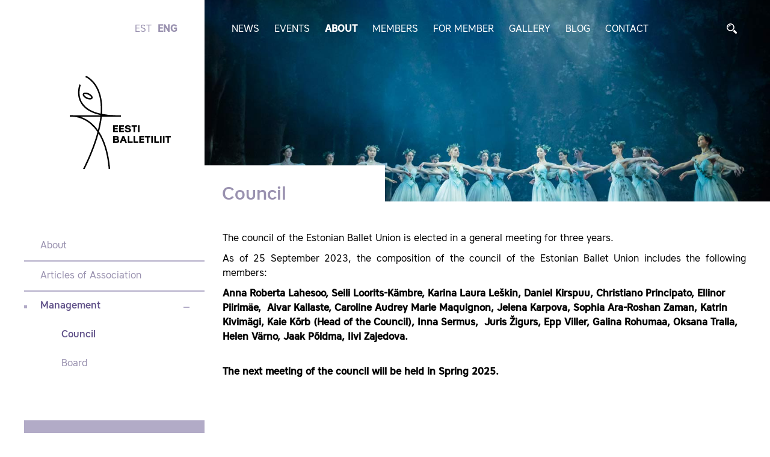

--- FILE ---
content_type: text/html; charset=utf-8
request_url: https://balletiliit.ee.teeise.veebimajutus.ee/about/management/council
body_size: 5377
content:
<!DOCTYPE html>
<html class="public" lang="en">
<head prefix="og: http://ogp.me/ns#">
  

  
<!--[if IE]><meta http-equiv="X-UA-Compatible" content="IE=edge"><![endif]-->


<meta http-equiv="Content-Type" content="text/html; charset=utf-8">
<meta name="viewport" content="width=device-width, initial-scale=1, maximum-scale=1, user-scalable=no">
<meta name="format-detection" content="telephone=no">







<!--[if lt IE 9]><link href="/stylesheets/ie8.css" media="screen" rel="stylesheet" type="text/css" /><![endif]-->
<link href="/stylesheets/main.css" media="screen" rel="stylesheet" type="text/css" />

<link rel="stylesheet" href="//static.voog.com/libs/edicy-search/latest/edicy-search.css">


<link href="https://fonts.googleapis.com/css?family=Anonymous+Pro:400,400i,700,700i|Arvo:400,400i,700,700i|Cousine:400,400i,700,700i|Crimson+Text:400,400i,700,700i|Fira+Sans:400,400i,700,700i|Lato:400,400i,700,700i|Lora:400,400i,700,700i|Montserrat:400,400i,700,700i|Noto+Serif:400,400i,700,700i|Open+Sans:400,400i,700,700i|PT+Sans:400,400i,700,700i|PT+Serif:400,400i,700,700i|Playfair+Display:400,400i,700,700i|Raleway:400,400i,700,700i|Roboto+Mono:400,400i,700,700i|Roboto+Slab:400,700|Roboto:400,400i,700,700i|Source+Sans+Pro:400,400i,700,700i|Ubuntu+Mono:400,400i,700,700i|Ubuntu:400,400i,700,700i&amp;subset=cyrillic,cyrillic-ext,greek,greek-ext,hebrew,latin-ext,vietnamese" rel="stylesheet">


<script src="/javascripts/modernizr-custom.min.js"></script>



<title>Council — Estonian Ballet Union</title>




<meta property="og:type" content="website">
<meta property="og:url" content="https://balletiliit.ee.teeise.veebimajutus.ee/about/management/council">
<meta property="og:title" content="Council — Estonian Ballet Union">
<meta property="og:site_name" content="Estonian Ballet Union">


















  <style>
  
  
  

    
  

  
  body > .background-color {
    background-color: ;
  }

  
  .container .background-color {
    background-color: rgb(255,255,255);
  }
</style>

</head>

<body class="common-page">

  <header class="header clearfix">
  <div
    class="header_image"
    style="
    background-image: url('//media.voog.com/0000/0041/7263/photos/20170405_Giselle_6830.jpg');
    ">
    
  </div>
  <div class="container container-header">
    <div class="header_links">
      <nav class="nav js-menu-main js-popover js-prevent-sideclick">
        
        <ul class="lang">
  
    <li class="lang_item"><a class="lang_link " href="/liidust/juhtimine/volikogu" data-lang-code="et">EST</a></li>
  
    <li class="lang_item"><a class="lang_link  active" href="/about/management/council" data-lang-code="en">ENG</a></li>
  
  
</ul>

        
        <ul class="menu_main">
  
  
  
  
  <li class="menu_main_item">
    <a class="menu_main_link"
       href="/news">News</a>

    
  </li>
  
  <li class="menu_main_item">
    <a class="menu_main_link"
       href="/events">Events</a>

    
  </li>
  
  <li class="menu_main_item">
    <a class="menu_main_link active"
       href="/about">About</a>

    
    <a
      href="#menu_subMenu-1"
      aria-controls="menu_subMenu-1"
      data-toggle="collapse"
      data-parent=".menu_main"
      aria-expanded="false"
      class="menu_collapseLink collapsed">
    </a>
    <div id="menu_subMenu-1" class="menu_subMenu collapse">
      <ul class="menu_subMenuCont">
        
        <li class="menu_subMenuItem">
          <a class="menu_subMenuLink"
             href="/about/articles-of-association">Articles of Association</a>
          
        </li>
        
        <li class="menu_subMenuItem">
          <a class="menu_subMenuLink active"
             href="/about/management">Management</a>
          
            <a
              href="#menu_sub2Menu-1"
              aria-controls="menu_sub2Menu-1"
              data-toggle="collapse"
              data-parent=".menu_main"
              aria-expanded="false"
              class="menu_subMenuLinkCollapse collapsed">
            </a>
          <div id="menu_sub2Menu-1" class="menu_sub2Menu collapse">
            <ul class="menu_sub2MenuCont">
              
              <li class="menu_sub2MenuItem">
                <a href="/about/management/council" class="menu_sub2MenuLink  active">Council</a>
              </li>
              
              <li class="menu_sub2MenuItem">
                <a href="/about/management/board" class="menu_sub2MenuLink ">Board</a>
              </li>
              
            </ul>
          </div>
          
          
        </li>
        

        

        
      </ul>
    </div>
    
    
  </li>
  
  <li class="menu_main_item">
    <a class="menu_main_link"
       href="/members">Members</a>

    
    <a
      href="#menu_subMenu-2"
      aria-controls="menu_subMenu-2"
      data-toggle="collapse"
      data-parent=".menu_main"
      aria-expanded="false"
      class="menu_collapseLink collapsed">
    </a>
    <div id="menu_subMenu-2" class="menu_subMenu collapse">
      <ul class="menu_subMenuCont">
        
        <li class="menu_subMenuItem">
          <a class="menu_subMenuLink"
             href="/members/members-of-honour">Members of honour</a>
          
        </li>
        
        <li class="menu_subMenuItem">
          <a class="menu_subMenuLink"
             href="/members/active-members">Active members</a>
          
        </li>
        
        <li class="menu_subMenuItem">
          <a class="menu_subMenuLink"
             href="/members/senior-members">Senior members</a>
          
        </li>
        
        <li class="menu_subMenuItem">
          <a class="menu_subMenuLink"
             href="/members/previous-members">Previous members</a>
          
        </li>
        

        

        
      </ul>
    </div>
    
    
  </li>
  
  <li class="menu_main_item">
    <a class="menu_main_link"
       href="/for-member">For member</a>

    
    <a
      href="#menu_subMenu-3"
      aria-controls="menu_subMenu-3"
      data-toggle="collapse"
      data-parent=".menu_main"
      aria-expanded="false"
      class="menu_collapseLink collapsed">
    </a>
    <div id="menu_subMenu-3" class="menu_subMenu collapse">
      <ul class="menu_subMenuCont">
        
        <li class="menu_subMenuItem">
          <a class="menu_subMenuLink"
             href="/for-member/support">Support</a>
          
            <a
              href="#menu_sub2Menu-2"
              aria-controls="menu_sub2Menu-2"
              data-toggle="collapse"
              data-parent=".menu_main"
              aria-expanded="false"
              class="menu_subMenuLinkCollapse collapsed">
            </a>
          <div id="menu_sub2Menu-2" class="menu_sub2Menu collapse">
            <ul class="menu_sub2MenuCont">
              
              <li class="menu_sub2MenuItem">
                <a href="/for-member/support/support-for-creative-activity" class="menu_sub2MenuLink ">Support for creative activity</a>
              </li>
              
              <li class="menu_sub2MenuItem">
                <a href="/for-member/support/creative-scholarship" class="menu_sub2MenuLink ">Creative scholarship</a>
              </li>
              
              <li class="menu_sub2MenuItem">
                <a href="/for-member/support/compensation-for-medical-expenses" class="menu_sub2MenuLink ">Compensation for medical expenses</a>
              </li>
              
              <li class="menu_sub2MenuItem">
                <a href="/for-member/support/compensation-for-tickets-to-cultural-performances" class="menu_sub2MenuLink ">Compensation for tickets to cultural performances</a>
              </li>
              
              <li class="menu_sub2MenuItem">
                <a href="/for-member/support/anniversary-support" class="menu_sub2MenuLink ">Anniversary support</a>
              </li>
              
            </ul>
          </div>
          
          
        </li>
        
        <li class="menu_subMenuItem">
          <a class="menu_subMenuLink"
             href="/for-member/documents">Applications</a>
          
        </li>
        
        <li class="menu_subMenuItem">
          <a class="menu_subMenuLink"
             href="/for-member/instructions">Instructions for filling in the documents</a>
          
        </li>
        

        

        
      </ul>
    </div>
    
    
  </li>
  
  <li class="menu_main_item">
    <a class="menu_main_link"
       href="/gallery">Gallery</a>

    
    <a
      href="#menu_subMenu-4"
      aria-controls="menu_subMenu-4"
      data-toggle="collapse"
      data-parent=".menu_main"
      aria-expanded="false"
      class="menu_collapseLink collapsed">
    </a>
    <div id="menu_subMenu-4" class="menu_subMenu collapse">
      <ul class="menu_subMenuCont">
        
        <li class="menu_subMenuItem">
          <a class="menu_subMenuLink"
             href="/gallery/estonian-ballet-union-s-20th-birthday-party-in-theatre-estonia-s-wintergarden-14-05-2018">Estonian Ballet Union's 20th birthday party in theatre Estonia's wintergarden, 14.05.2018</a>
          
        </li>
        
        <li class="menu_subMenuItem">
          <a class="menu_subMenuLink"
             href="/gallery/exhibition-of-ballet-photos-inthe-house-of-estonian-parliament">Exhibition of Ballet Photos in the house of Estonian Parliament</a>
          
        </li>
        
        <li class="menu_subMenuItem">
          <a class="menu_subMenuLink"
             href="/gallery/ballet-union-members-christmas-party-in-tartu-1">Ballet Union members' Christmas Party in Tartu 2019</a>
          
        </li>
        
        <li class="menu_subMenuItem">
          <a class="menu_subMenuLink"
             href="/gallery/ballet-union-members-christmas-party-in-tallinn">Ballet Union members' Christmas Party in Tallinn 2019</a>
          
        </li>
        
        <li class="menu_subMenuItem">
          <a class="menu_subMenuLink"
             href="/gallery/general-meeting-28-sept-2020">General Meeting 28 Sept 2020</a>
          
        </li>
        

        

        
      </ul>
    </div>
    
    
  </li>
  
  <li class="menu_main_item">
    <a class="menu_main_link"
       href="/blog">Blog</a>

    
  </li>
  
  <li class="menu_main_item">
    <a class="menu_main_link"
       href="/contact">Contact</a>

    
  </li>
  

  
</ul>

      </nav>
      
  <div id="search" class="search js-search js-modal-overlay">
    <a href="#search_form"
       aria-controls="search_form"
       data-toggle="collapse"
       data-parent="#search"
       aria-expanded="false"
       class="search_opener collapsed">
      <img src="/assets/magnifier.svg" alt="" />
    </a>
    <div class="search-inner js-modal">
      <form id="search_form" class="search-form collapse js-search-form" method="get" action="#">
        <div class="search-left">
          <input id="onpage_search" class="search_input js-search-input js-input-dynamic" type="text" name="" placeholder="Search" autocomplete="off">
        </div>
        <div class="search_buttonCont">
          <input class="search-submit js-search-submit" type="submit" value="Search" name="">
        </div>
      </form>
    </div>
  </div>


      <button class="menu_btn">
        <img src="/assets/menu.svg" alt="">
      </button>

    </div>
    <div class="header_logo">
      <a href="/en">
        <img class="header_logo_img header_logo_img-desktop" src="/assets/balletiliit-logo.svg"
             alt="" title="">
        <img class="header_logo_img header_logo_img-mobile" src="/assets/balletiliit-logo-mobile.svg"
             alt="" title="">
      </a>
    </div>
    <h1 class="header_pageTitle">
      Council
    </h1>
    
  </div>
</header>



  <main class="content" role="main" data-search-indexing-allowed="true">
    <div class="container">
      <div class="sidebar" data-search-indexing-allowed="false">
        





<section class="section">
  <ul class="sideMenu">
    
    <li class="sideMenu_item sideMenu_item-main">
      <a class="sideMenu_link"
         href="/about">About</a>
      <a
        href="#sideMenu_itemCont"
        aria-controls="sideMenu_subMenuCont-5"
        data-toggle="collapse"
        data-parent=".sideMenu"
        aria-expanded="true"
        class="sideMenu_collapseLink sideMenu_collapseLink-mainCollapser">
      </a>
      <ul id="sideMenu_itemCont" class="sideMenu_itemCont collapse in">
        
        

        

        
        
        <li class="sideMenu_item">
          <a class="sideMenu_link"
             href="/about/articles-of-association">Articles of Association</a>

          

        </li>
        
        

        
        
        <li class="sideMenu_item sideMenu_item-selected opened">
          <a class="sideMenu_link sideMenu_link-selected"
             href="/about/management">Management</a>

          
          <a
                  href="#sideMenu_subMenuCont-2"
                  aria-controls="sideMenu_subMenuCont-2"
                  data-toggle="collapse"
                  data-parent=".sideMenu"
                  aria-expanded="true"
                  class="sideMenu_collapseLink">
          </a>
          <div id="sideMenu_subMenuCont-2"
               class="sideMenu_subMenuCont collapse in">
            <ul class="sideMenu_subMenu">
              
              <li class="sideMenu_subItem sideMenu_subItem-selected">
                <a class="sideMenu_subLink sideMenu_subLink-selected"
                   href="/about/management/council">Council</a>
              </li>
              
              <li class="sideMenu_subItem">
                <a class="sideMenu_subLink"
                   href="/about/management/board">Board</a>
              </li>
              
            </ul>
          </div>
          

        </li>
        
        
        
        
        
      </ul>
    </li>
  </ul>
</section>












      </div>
      <div class="contentBar">
        <section class="content-body content-formatted">




























<p style="text-align: justify;">The council of the Estonian Ballet Union is elected in a general meeting
for three years.</p>

<p style="text-align: justify;">As of 25 September 2023, the composition of the council of the Estonian
Ballet Union includes the following members:</p>



















<p>
















<b>Anna Roberta Lahesoo, Seili Loorits-Kämbre, Karina
Laura Leškin, Daniel Kirspuu, Christiano Principato, Ellinor Piirimäe,&nbsp;
















<b>Aivar Kallaste, Caroline Audrey Marie Maquignon,
Jelena Karpova, Sophia Ara-Roshan Zaman,&nbsp;<b>Katrin Kivimägi, Kaie Kõrb (Head of the Council), Inna Sermus,&nbsp;
















<b>Juris Žigurs, Epp Viller,&nbsp;</b></b></b></b><b><b><b><b>Galina Rohumaa, Oksana Tralla, Helen Värno, Jaak Põldma, Iivi Zajedova.</b></b></b></b></p><b><b>





</b></b><p></p><br>

<p style="text-align: justify;"><b>The next meeting of the council will be held in 

Spring 2025.</b></p>





<br>








</section>
      </div>
    </div>
  </main>

  <div class="blogLatest blogLatest-mobile">
  
  <div class="container blogLatest_container">
    
    
      
    
      
    
      
        <div class="blogLatest_title">Blog</div>
        
          
            <div class="blogLatest_item">
              <a href="/blog/intervjuu-aime-leisiga-ajakirjas-teater-muusika-kino" class="blogLatest_link">
                <div class="blogLatest_heading">Intervjuu Aime Leisiga ajakirjas Teater. Muusika. Kino</div>
                <div class="blogLatest_date">26.02.2022</div>
              </a>
            </div>
          
        
      
    
    
  </div>
  
</div>
<footer class="footer">
  <div class="container container-footer">
    <div class="footer_left">
<div style="text-align: left;">Estonian Ballet Union<br>Uus 5, Tallinn<br>10111</div><br>E-mail: <a href="mailto:info@balletiliit.ee" target="_self">info@balletiliit.ee</a><br>Reg nr 80027993
<br>IBAN: EE161010022081883007

<br></div>
    <div class="footer_right">
      <div class="blogLatest ">
  
    
      
    
      
    
      
        <div class="blogLatest_title">Blog</div>
        
          
            <div class="blogLatest_item">
              <a href="/blog/intervjuu-aime-leisiga-ajakirjas-teater-muusika-kino" class="blogLatest_link">
                <div class="blogLatest_heading">Intervjuu Aime Leisiga ajakirjas Teater. Muusika. Kino</div>
                <div class="blogLatest_date">26.02.2022</div>
              </a>
            </div>
          
        
      
    
    
</div>
      <ul class="menu_main">
  
  
  
  
  <li class="menu_main_item">
    <a class="menu_main_link"
       href="/news">News</a>

    
  </li>
  
  <li class="menu_main_item">
    <a class="menu_main_link"
       href="/events">Events</a>

    
  </li>
  
  <li class="menu_main_item">
    <a class="menu_main_link active"
       href="/about">About</a>

    
    <a
      href="#menu_subMenu-1"
      aria-controls="menu_subMenu-1"
      data-toggle="collapse"
      data-parent=".menu_main"
      aria-expanded="false"
      class="menu_collapseLink collapsed">
    </a>
    <div id="menu_subMenu-1" class="menu_subMenu collapse">
      <ul class="menu_subMenuCont">
        
        <li class="menu_subMenuItem">
          <a class="menu_subMenuLink"
             href="/about/articles-of-association">Articles of Association</a>
          
        </li>
        
        <li class="menu_subMenuItem">
          <a class="menu_subMenuLink active"
             href="/about/management">Management</a>
          
            <a
              href="#menu_sub2Menu-1"
              aria-controls="menu_sub2Menu-1"
              data-toggle="collapse"
              data-parent=".menu_main"
              aria-expanded="false"
              class="menu_subMenuLinkCollapse collapsed">
            </a>
          <div id="menu_sub2Menu-1" class="menu_sub2Menu collapse">
            <ul class="menu_sub2MenuCont">
              
              <li class="menu_sub2MenuItem">
                <a href="/about/management/council" class="menu_sub2MenuLink  active">Council</a>
              </li>
              
              <li class="menu_sub2MenuItem">
                <a href="/about/management/board" class="menu_sub2MenuLink ">Board</a>
              </li>
              
            </ul>
          </div>
          
          
        </li>
        

        

        
      </ul>
    </div>
    
    
  </li>
  
  <li class="menu_main_item">
    <a class="menu_main_link"
       href="/members">Members</a>

    
    <a
      href="#menu_subMenu-2"
      aria-controls="menu_subMenu-2"
      data-toggle="collapse"
      data-parent=".menu_main"
      aria-expanded="false"
      class="menu_collapseLink collapsed">
    </a>
    <div id="menu_subMenu-2" class="menu_subMenu collapse">
      <ul class="menu_subMenuCont">
        
        <li class="menu_subMenuItem">
          <a class="menu_subMenuLink"
             href="/members/members-of-honour">Members of honour</a>
          
        </li>
        
        <li class="menu_subMenuItem">
          <a class="menu_subMenuLink"
             href="/members/active-members">Active members</a>
          
        </li>
        
        <li class="menu_subMenuItem">
          <a class="menu_subMenuLink"
             href="/members/senior-members">Senior members</a>
          
        </li>
        
        <li class="menu_subMenuItem">
          <a class="menu_subMenuLink"
             href="/members/previous-members">Previous members</a>
          
        </li>
        

        

        
      </ul>
    </div>
    
    
  </li>
  
  <li class="menu_main_item">
    <a class="menu_main_link"
       href="/for-member">For member</a>

    
    <a
      href="#menu_subMenu-3"
      aria-controls="menu_subMenu-3"
      data-toggle="collapse"
      data-parent=".menu_main"
      aria-expanded="false"
      class="menu_collapseLink collapsed">
    </a>
    <div id="menu_subMenu-3" class="menu_subMenu collapse">
      <ul class="menu_subMenuCont">
        
        <li class="menu_subMenuItem">
          <a class="menu_subMenuLink"
             href="/for-member/support">Support</a>
          
            <a
              href="#menu_sub2Menu-2"
              aria-controls="menu_sub2Menu-2"
              data-toggle="collapse"
              data-parent=".menu_main"
              aria-expanded="false"
              class="menu_subMenuLinkCollapse collapsed">
            </a>
          <div id="menu_sub2Menu-2" class="menu_sub2Menu collapse">
            <ul class="menu_sub2MenuCont">
              
              <li class="menu_sub2MenuItem">
                <a href="/for-member/support/support-for-creative-activity" class="menu_sub2MenuLink ">Support for creative activity</a>
              </li>
              
              <li class="menu_sub2MenuItem">
                <a href="/for-member/support/creative-scholarship" class="menu_sub2MenuLink ">Creative scholarship</a>
              </li>
              
              <li class="menu_sub2MenuItem">
                <a href="/for-member/support/compensation-for-medical-expenses" class="menu_sub2MenuLink ">Compensation for medical expenses</a>
              </li>
              
              <li class="menu_sub2MenuItem">
                <a href="/for-member/support/compensation-for-tickets-to-cultural-performances" class="menu_sub2MenuLink ">Compensation for tickets to cultural performances</a>
              </li>
              
              <li class="menu_sub2MenuItem">
                <a href="/for-member/support/anniversary-support" class="menu_sub2MenuLink ">Anniversary support</a>
              </li>
              
            </ul>
          </div>
          
          
        </li>
        
        <li class="menu_subMenuItem">
          <a class="menu_subMenuLink"
             href="/for-member/documents">Applications</a>
          
        </li>
        
        <li class="menu_subMenuItem">
          <a class="menu_subMenuLink"
             href="/for-member/instructions">Instructions for filling in the documents</a>
          
        </li>
        

        

        
      </ul>
    </div>
    
    
  </li>
  
  <li class="menu_main_item">
    <a class="menu_main_link"
       href="/gallery">Gallery</a>

    
    <a
      href="#menu_subMenu-4"
      aria-controls="menu_subMenu-4"
      data-toggle="collapse"
      data-parent=".menu_main"
      aria-expanded="false"
      class="menu_collapseLink collapsed">
    </a>
    <div id="menu_subMenu-4" class="menu_subMenu collapse">
      <ul class="menu_subMenuCont">
        
        <li class="menu_subMenuItem">
          <a class="menu_subMenuLink"
             href="/gallery/estonian-ballet-union-s-20th-birthday-party-in-theatre-estonia-s-wintergarden-14-05-2018">Estonian Ballet Union's 20th birthday party in theatre Estonia's wintergarden, 14.05.2018</a>
          
        </li>
        
        <li class="menu_subMenuItem">
          <a class="menu_subMenuLink"
             href="/gallery/exhibition-of-ballet-photos-inthe-house-of-estonian-parliament">Exhibition of Ballet Photos in the house of Estonian Parliament</a>
          
        </li>
        
        <li class="menu_subMenuItem">
          <a class="menu_subMenuLink"
             href="/gallery/ballet-union-members-christmas-party-in-tartu-1">Ballet Union members' Christmas Party in Tartu 2019</a>
          
        </li>
        
        <li class="menu_subMenuItem">
          <a class="menu_subMenuLink"
             href="/gallery/ballet-union-members-christmas-party-in-tallinn">Ballet Union members' Christmas Party in Tallinn 2019</a>
          
        </li>
        
        <li class="menu_subMenuItem">
          <a class="menu_subMenuLink"
             href="/gallery/general-meeting-28-sept-2020">General Meeting 28 Sept 2020</a>
          
        </li>
        

        

        
      </ul>
    </div>
    
    
  </li>
  
  <li class="menu_main_item">
    <a class="menu_main_link"
       href="/blog">Blog</a>

    
  </li>
  
  <li class="menu_main_item">
    <a class="menu_main_link"
       href="/contact">Contact</a>

    
  </li>
  

  
</ul>

    </div>
    <a href="https://www.sviiter.ee" class="footer_designer">
      <img src="/assets/sviiter.svg" alt="Sviiter"/>
    </a>
  </div>
</footer>

  
<script src="/javascripts/application.js"></script>
<script src="/javascripts/scripts.min.js"></script>
<script src="/javascripts/common.js"></script>
<script src="//static.voog.com/libs/picturefill/1.9.1/picturefill.min.js"></script>


  <script src="//static.voog.com/libs/edicy-search/latest/edicy-search.js"></script>
  <script>
    var search = new VoogSearch($('.js-search-form').get(0), {
      per_page: 3,
      lang: 'en',
      noResults:"",
      sideclick: true,
      mobileModeWidth: 400,
      updateOnKeypress: false
    });
  </script>




<script type="text/javascript">
var _ews = _ews || {"_account":"A-417263-1","_tzo":"7200"};

(function() {
  var s = document.createElement('script'); s.type = 'text/javascript'; s.async = true;
  s.src = 'https://s.voog.com/_tr-v1.js';
  (
    document.getElementsByTagName('head')[0] ||
    document.getElementsByTagName('body')[0]
  ).appendChild(s);
})();
</script>


  

  <script>site.initCommonPage();</script>
</body>
</html>


--- FILE ---
content_type: image/svg+xml
request_url: https://balletiliit.ee.teeise.veebimajutus.ee/assets/magnifier.svg
body_size: 554
content:
<?xml version="1.0" encoding="iso-8859-1"?>
<!-- Generator: Adobe Illustrator 16.0.0, SVG Export Plug-In . SVG Version: 6.00 Build 0)  -->
<!DOCTYPE svg PUBLIC "-//W3C//DTD SVG 1.1//EN" "http://www.w3.org/Graphics/SVG/1.1/DTD/svg11.dtd">
<svg version="1.1" id="Capa_1" xmlns="http://www.w3.org/2000/svg" xmlns:xlink="http://www.w3.org/1999/xlink" x="0px" y="0px"
	 width="485.213px" height="485.213px" viewBox="0 0 485.213 485.213" style="fill: #fff;"
	 xml:space="preserve">
<g>
	<g>
		<path d="M471.882,407.567L360.567,296.243c-16.586,25.795-38.536,47.734-64.331,64.321l111.324,111.324
			c17.772,17.768,46.587,17.768,64.321,0C489.654,454.149,489.654,425.334,471.882,407.567z"/>
		<path d="M363.909,181.955C363.909,81.473,282.44,0,181.956,0C81.474,0,0.001,81.473,0.001,181.955s81.473,181.951,181.955,181.951
			C282.44,363.906,363.909,282.437,363.909,181.955z M181.956,318.416c-75.252,0-136.465-61.208-136.465-136.46
			c0-75.252,61.213-136.465,136.465-136.465c75.25,0,136.468,61.213,136.468,136.465
			C318.424,257.208,257.206,318.416,181.956,318.416z"/>
		<path d="M75.817,181.955h30.322c0-41.803,34.014-75.814,75.816-75.814V75.816C123.438,75.816,75.817,123.437,75.817,181.955z"/>
	</g>
</g>
<g>
</g>
<g>
</g>
<g>
</g>
<g>
</g>
<g>
</g>
<g>
</g>
<g>
</g>
<g>
</g>
<g>
</g>
<g>
</g>
<g>
</g>
<g>
</g>
<g>
</g>
<g>
</g>
<g>
</g>
</svg>
